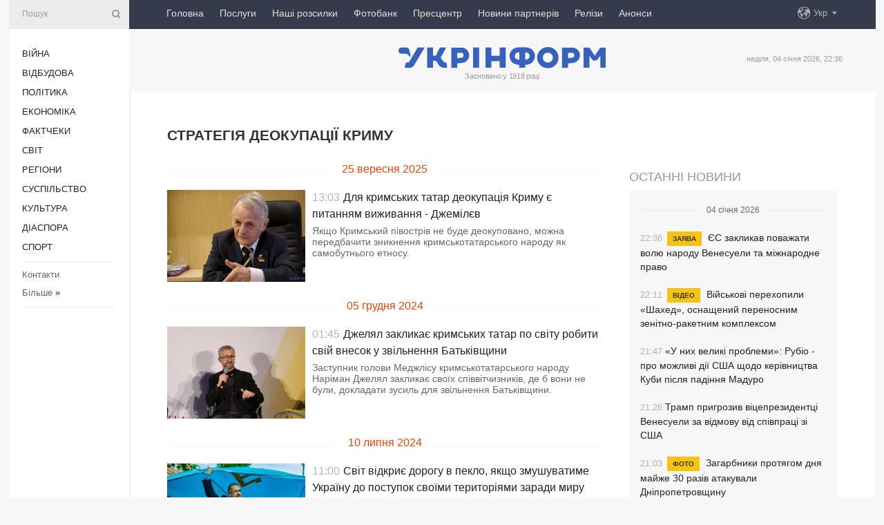

--- FILE ---
content_type: text/html; charset=UTF-8
request_url: https://www.ukrinform.ua/tag-strategia-deokupacii-krimu
body_size: 15245
content:
<!doctype html>
<html lang="uk">
<head>
    <title>Стратегія деокупації Криму</title>
    <meta name="viewport" content="width=device-width, initial-scale=1"/>
    <meta name="description" content=""/>
    <meta name="theme-color" content="#353b4b">
    <meta name="csrf-token" content="Sx7RxJkMY6Un6WBJAd3hg0Wgu9ZR8hZ85bx22hKe">

        
    <meta property="og:title" content="Стратегія деокупації Криму"/>
    <meta property="og:url" content="https://www.ukrinform.ua/tag-strategia-deokupacii-krimu"/>
    <meta property="og:type" content="article"/>
    <meta property="og:description" content=""/>
    <meta property="og:image" content="https://www.ukrinform.ua/img/img_none.jpg"/>
    <meta property="og:image:width" content="630"/>
    <meta property="og:image:height" content="360"/>
    <meta property="fb:pages" content=""/>
    <meta name="twitter:card" content="summary_large_image"/>
    <meta name="twitter:site" content="@ukrinform"/>
    <meta name="twitter:title" content="Стратегія деокупації Криму"/>
    <meta name="twitter:description" content="">
    <meta name="twitter:creator" content="@ukrinform"/>
    <meta name="twitter:image:src" content="https://www.ukrinform.ua/img/img_none.jpg"/>
    <meta name="twitter:domain" content="https://www.ukrinform.ua"/>
    <meta name="google-site-verification" content="FGbmYpgpRTh8QKBezl6X3OkUgKMHS8L_03VLM4ojn00"/>
    <meta name="yandex-verification" content="9e3226241b67dee1"/>

    <link type="text/css" rel="stylesheet" href="https://www.ukrinform.ua/css/index.css?v.0.4"/>

        
        <link rel="alternate" type="application/rss+xml" title="Укрінформ - актуальні новини України та світу RSS" href="https://www.ukrinform.ua/rss/tag-strategia-deokupacii-krimu"/>
            <link rel="shortcut icon" href="https://www.ukrinform.ua/img/favicon.ico"/>

    <link rel='dns-prefetch' href='//www.google.com'/>
    <link rel='dns-prefetch' href='//www.google-analytics.com'/>
    <link rel='dns-prefetch' href='//pagead2.googlesyndication.com'/>
    <link rel="apple-touch-icon" href="https://www.ukrinform.ua/img/touch-icon-iphone.png">
    <link rel="apple-touch-icon" sizes="76x76" href="https://www.ukrinform.ua/img/touch-icon-ipad.png">
    <link rel="apple-touch-icon" sizes="120x120" href="https://www.ukrinform.ua/img/touch-icon-iphone-retina.png">
    <link rel="apple-touch-icon" sizes="152x152" href="https://www.ukrinform.ua/img/touch-icon-ipad-retina.png">

        <link rel="alternate" href="https://www.ukrinform.ua" hreflang="uk" />
        <link rel="alternate" href="https://www.ukrinform.ru" hreflang="ru" />
        <link rel="alternate" href="https://www.ukrinform.net" hreflang="en" />
        <link rel="alternate" href="https://www.ukrinform.es" hreflang="es" />
        <link rel="alternate" href="https://www.ukrinform.de" hreflang="de" />
        <link rel="alternate" href="https://www.ukrinform.org" hreflang="ch" />
        <link rel="alternate" href="https://www.ukrinform.fr" hreflang="fr" />
        <link rel="alternate" href="https://www.ukrinform.jp" hreflang="ja" />
        <link rel="alternate" href="https://www.ukrinform.pl" hreflang="pl" />
    
                    <script type="application/ld+json">
{
    "@context": "https://schema.org",
    "@type": "WebPage",
    "mainEntityOfPage": {
        "@type": "WebPage",
        "@id": "https://www.ukrinform.ua/tag-strategia-deokupacii-krimu"
    },
    "headline": "Стратегія деокупації Криму",
    "datePublished": "2026-01-04T22:36:38+02:00",
    "dateModified": "2026-01-04T22:36:38+02:00",
    "description": "",
    "publisher": {
        "@type": "Organization",
        "name": "Ukrinform",
        "logo": {
            "@type": "ImageObject",
            "url": "https://www.ukrinform.ua/img/logo_ukr.svg",
            "width": 95,
            "height": 60
        }
    },
    "image": {
        "@type": "ImageObject",
        "url": "https://www.ukrinform.ua/img/img_none.jpg",
        "height": 630,
        "width": 360
    },
    "breadcrumb": {
        "@type": "BreadcrumbList",
        "itemListElement": [
            {
                "@type": "ListItem",
                "position": 1,
                "item": {
                    "@id": "/",
                    "name": "Укрінформ"
                }
            },
            {
                "@type": "ListItem",
                "position": 2,
                "item": {
                    "@id": "https://www.ukrinform.ua/tag-strategia-deokupacii-krimu",
                    "name": "Стратегія деокупації Криму"
                }
            }
        ]
    }
}
</script>
        
    <!-- Google tag (gtag.js) -->
    <script async src="https://www.googletagmanager.com/gtag/js?id=G-514KHEWV54"></script>
    <script>
        window.dataLayer = window.dataLayer || [];
        function gtag(){dataLayer.push(arguments);}
        gtag('js', new Date());
        gtag('config', 'G-514KHEWV54');
    </script>


    
    <style>
        body {
            font-family: Arial, 'Helvetica Neue', Helvetica, sans-serif;
            color: #222222;
        }
        a { text-decoration: none; color: #000; }
    </style>

            <div data-name="common_int">
<!-- ManyChat -->
<script src="//widget.manychat.com/130251917016795.js" async="async">
</script>
<!-- ManyChat --></div>
    </head>

<body class="innerPage">

<div id="wrapper">
    <div class="greyLine">
        <div></div>
    </div>

    <div id="leftMenu" class="siteMenu">

    <form action="/redirect" method="post" target="_blank">
        <div>
            <input type="hidden" name="type" value="search">
            <input type="hidden" name="_token" value="Sx7RxJkMY6Un6WBJAd3hg0Wgu9ZR8hZ85bx22hKe">
            <input type="text" name="params[query]" placeholder="Пошук" value="" />
            <a href="#"><i class="demo-icon icon-search"></i></a>
        </div>
    </form>

    <nav class="leftMenuBody">
        <ul class="leftMenu">
                            <li><a href="/rubric-ato">Війна</a></li>
                            <li><a href="/rubric-vidbudova">Відбудова</a></li>
                            <li><a href="/rubric-polytics">Політика</a></li>
                            <li><a href="/rubric-economy">Економіка</a></li>
                            <li><a href="/rubric-factcheck">Фактчеки</a></li>
                            <li><a href="/rubric-world">Світ</a></li>
                            <li><a href="/rubric-regions">Регіони</a></li>
                            <li><a href="/rubric-society">Суcпільcтво</a></li>
                            <li><a href="/rubric-culture">Культура</a></li>
                            <li><a href="/rubric-diaspora">Діаcпора</a></li>
                            <li><a href="/rubric-sports">Спорт</a></li>
                    </ul>

        <!-- Submenu begin -->
        <div class="submenu">
            <ul class="greyMenu">
                                <li><a href="/block-podcasts">Подкасти</a></li>
                                <li><a href="/block-publications">Публікації</a></li>
                                <li><a href="/block-interview">Інтерв&#039;ю</a></li>
                                <li><a href="/block-photo">Фото</a></li>
                                <li><a href="/block-video">Відео</a></li>
                                <li><a href="/block-blogs">Блоги</a></li>
                                <li><a href="/block-infographics">Інфографіка</a></li>
                                <li><a href="/block-longreads">Лонгріди</a></li>
                                <li><a href="/block-partner">Новини партнерів</a></li>
                                <li><a href="/block-conferences">Конференції</a></li>
                                <li><a href="/block-docs">Офіційні документи</a></li>
                                <li><a href="/block-releases">Релізи</a></li>
                            </ul>
        </div>
        <!-- Submenu end -->

        <ul class="greyMenu">
            <li><a href="/info/contacts.html">Контакти</a></li>
            <li><a class="moreLink" href="#">Більше</a> &raquo;</li>
        </ul>

        <div class="social-media">
                                            <a href="https://www.instagram.com/ukrinform/" target="_blank" title="Instagram Ukrinform"><i class="fa demo-icon faa-tada animated-hover faa-fast instagram"></i></a>
                                                            <a href="https://www.facebook.com/Ukrinform?fref=ts" target="_blank" title="Facebook Ukrinform"><i class="fa demo-icon faa-tada animated-hover faa-fast facebook"></i></a>
                                                            <a href="https://twitter.com/UKRINFORM" target="_blank" title="Ukrinform Twitter X"><i class="fa demo-icon faa-tada animated-hover faa-fast x-twitter"></i></a>
                                                            <a href="https://telegram.me/ukrinform_news" target="_blank" title="Telegram Ukrinform News"><i class="fa demo-icon faa-tada animated-hover faa-fast telegram"></i></a>
                                                            <a href="https://www.tiktok.com/@ukrinform.official" target="_blank" title="Tiktok Ukrinform"><i class="fa demo-icon faa-tada animated-hover faa-fast tiktok"></i></a>
                                    </div>

    </nav>

</div>

    <div id="container">
        <div id="header">
    <div class="topLine">
        <nav class="topLineBody">
            <a class="mobileButton" href="#"><span></span></a>

            <ul class="language">
                <li>
                    <div>
                        <a href="#">Укр</a>
                    </div>
                    <ul>                             
                            <li>
                                <a href="https://www.ukrinform.ua">Укр</a>
                            </li>
                                                                                                                                     
                            <li>
                                <a href="https://www.ukrinform.net">Eng</a>
                            </li>
                                                                                 
                            <li>
                                <a href="https://www.ukrinform.es">Esp</a>
                            </li>
                                                                                 
                            <li>
                                <a href="https://www.ukrinform.de">Deu</a>
                            </li>
                                                                                                                                     
                            <li>
                                <a href="https://www.ukrinform.fr">Fra</a>
                            </li>
                                                                                 
                            <li>
                                <a href="https://www.ukrinform.jp">日本語</a>
                            </li>
                                                                                 
                            <li>
                                <a href="https://www.ukrinform.pl">Pol</a>
                            </li>
                                                                        </ul>
                </li>
            </ul>

            <ul class="mainMenu">
                                    <li >
                                                <a href="https://www.ukrinform.ua"  data-id="">Головна</a>
                    </li>
                                    <li >
                                                <a href="https://www.ukrinform.ua/info/subscribe.html"  target="_blank"
                            data-id="peredplata">Послуги</a>
                    </li>
                                    <li >
                                                <a href="https://www.ukrinform.ua/info/newsletters.html"  data-id="newsletters">Наші розсилки</a>
                    </li>
                                    <li >
                                                <a href="https://photonew.ukrinform.com"  target="_blank"
                            data-id="fotobank">Фотобанк</a>
                    </li>
                                    <li >
                                                <a href="/block-conferences"  target="_blank"
                            data-id="prescentr">Пресцентр</a>
                    </li>
                                    <li >
                                                <a href="https://www.ukrinform.ua/block-partner"  data-id="partner">Новини партнерів</a>
                    </li>
                                    <li >
                                                <a href="https://www.ukrinform.ua/block-releases"  data-id="releases">Релізи</a>
                    </li>
                                    <li >
                                                <a href="https://eventsnew.ukrinform.com/"  target="_blank"
                            data-id="events">Анонси</a>
                    </li>
                            </ul>
        </nav>

        <nav id="mobileMenu" class="siteMenu">

            <form action="//www.ukrinform.ua/redirect" method="post">
                <!-- js loads content here -->
            </form>

            <div class="leftMenuBody">

                <ul class="leftMenu">
                    <!-- js loads content here -->
                </ul>

                <ul class="greyMenu">
                    <!-- js loads content here -->
                </ul>

                <div class="social">
                    <!-- js loads content here -->
                </div>
            </div>
        </nav>
    </div>

    <div class="logo">

        <a href="/" rel="nofollow">
            <img style="width:300px;" src="/img/logo_ukr.svg" alt=""/>
        </a>

        <span class="slogan">Засновано у 1918 році</span>
        <p>неділя, 04 січня 2026, 22:36</p>

        <div class="mainTopMobileBanner mobileBanner" style="display:none;">
            <div data-name="main_top_mobile">
</div>
        </div>
    </div>
</div>

        

        <div id="content">
            <div class="innerBlock">
                    
                                            <h1>Стратегія деокупації Криму</h1>


<div class="right">
    <div data-name="int_300x250">
<!-- <a href="https://www.ukrinform.ua/info/conferences.html"><img alt="Замовити пресконференцію в Укрінформі" title="Замовити пресконференцію в Укрінформі" height="250" src="https://static.ukrinform.com/photos/2024_01/1706612573-613.jpg?0.3893279971958461" title="" width="300" /></a>
<br> -->

<!-- Revive Adserver Asynchronous JS Tag - Generated with Revive Adserver v6.0.4 -->
<ins data-revive-zoneid="5" data-revive-id="830ebfa7a234590f1bd29c38321571d3"></ins>
<script async src="//adv.ukrinform.com/ukrinform/www/delivery/asyncjs.php"></script></div>

            <aside class="others">
    <h2><a href="block-lastnews">Останні новини</a></h2>

    <div>
        <div class="othersBody">
                                                                                                    <div class="othersDay">
                        <div></div>
                        <p>04 січня 2026</p>
                    </div>
                
                <div  >

                    <a href="/rubric-world/4076697-es-zaklikav-povazati-volu-narodu-venesueli-ta-miznarodne-pravo.html"
                       title="04.Jan.2026 ЄС закликав поважати волю народу Венесуели та міжнародне право">
                        <span class="otherTime">22:36</span>
                                                    <span class="othersPrefix"> Заява</span>
                                                ЄС закликав поважати волю народу Венесуели та міжнародне право
                    </a>
                </div>
                                                            
                <div  >

                    <a href="/rubric-ato/4076695-vijskovi-perehopili-sahed-osnasenij-perenosnim-zenitnoraketnim-kompleksom.html"
                       title="04.Jan.2026 Військові перехопили «Шахед», оснащений переносним зенітно-ракетним комплексом">
                        <span class="otherTime">22:11</span>
                                                    <span class="othersPrefix"> Відео</span>
                                                Військові перехопили «Шахед», оснащений переносним зенітно-ракетним комплексом
                    </a>
                </div>
                                                            
                <div  >

                    <a href="/rubric-world/4076694-u-nih-veliki-problemi-rubio-pro-mozlivi-dii-ssa-sodo-kerivnictva-kubi-pisla-padinna-maduro.html"
                       title="04.Jan.2026 «У них великі проблеми»: Рубіо - про можливі дії США щодо керівництва Куби після падіння Мадуро">
                        <span class="otherTime">21:47</span>
                                                «У них великі проблеми»: Рубіо - про можливі дії США щодо керівництва Куби після падіння Мадуро
                    </a>
                </div>
                                                            
                <div  >

                    <a href="/rubric-world/4076691-tramp-prigroziv-viceprezidentci-venesueli-za-vidmovu-vid-spivpraci-zi-ssa.html"
                       title="04.Jan.2026 Трамп пригрозив віцепрезидентці Венесуели за відмову від співпраці зі США">
                        <span class="otherTime">21:26</span>
                                                Трамп пригрозив віцепрезидентці Венесуели за відмову від співпраці зі США
                    </a>
                </div>
                                                            
                <div  >

                    <a href="/rubric-regions/4076688-zagarbniki-protagom-dna-majze-30-raziv-atakuvali-dnipropetrovsinu.html"
                       title="04.Jan.2026 Загарбники протягом дня майже 30 разів атакували Дніпропетровщину">
                        <span class="otherTime">21:03</span>
                                                    <span class="othersPrefix"> Фото</span>
                                                Загарбники протягом дня майже 30 разів атакували Дніпропетровщину
                    </a>
                </div>
                                                            
                <div  >

                    <a href="/rubric-polytics/4076686-na-ponedilok-gotuetsa-zasidanna-uradu-zelenskij.html"
                       title="04.Jan.2026 На понеділок готується засідання уряду - Зеленський">
                        <span class="otherTime">20:50</span>
                                                На понеділок готується засідання уряду - Зеленський
                    </a>
                </div>
                                                            
                <div  >

                    <a href="/rubric-world/4076685-dania-vidreaguvala-na-kartu-grenlandii-u-kolorah-amerikanskogo-prapora.html"
                       title="04.Jan.2026 Данія відреагувала на карту Гренландії у кольорах американського прапора">
                        <span class="otherTime">20:45</span>
                                                Данія відреагувала на карту Гренландії у кольорах американського прапора
                    </a>
                </div>
                                                            
                <div  >

                    <a href="/rubric-polytics/4076682-zelenskij-anonsuvav-novi-zustrici-v-evropi-aki-maut-stati-se-odnim-vneskom-u-zahist-ukraini.html"
                       title="04.Jan.2026 Зеленський анонсував нові зустрічі в Європі, які мають стати ще одним внеском у захист України">
                        <span class="otherTime">20:23</span>
                                                    <span class="othersPrefix"> Відео</span>
                                                Зеленський анонсував нові зустрічі в Європі, які мають стати ще одним внеском у захист України
                    </a>
                </div>
                                                            
                <div  >

                    <a href="/rubric-world/4076680-u-moskvi-cerez-ataku-droniv-znovu-zakrivali-aeroporti-zatrimani-blizko-200-rejsiv.html"
                       title="04.Jan.2026 У Москві через атаку дронів знову закривали аеропорти, затримані близько 200 рейсів">
                        <span class="otherTime">20:09</span>
                                                У Москві через атаку дронів знову закривали аеропорти, затримані близько 200 рейсів
                    </a>
                </div>
                                                            
                <div  >

                    <a href="/rubric-regions/4076625-u-ponedilok-v-ukraini-vid-14-morozu-do-9-tepla-podekudi-snig-iz-dosem.html"
                       title="04.Jan.2026 У понеділок в Україні від 14° морозу до 9° тепла, подекуди - сніг із дощем">
                        <span class="otherTime">19:40</span>
                                                    <span class="othersPrefix"> Погода</span>
                                                У понеділок в Україні від 14° морозу до 9° тепла, подекуди - сніг із дощем
                    </a>
                </div>
                                                            
                <div  class="othersBold"
                      >

                    <a href="/rubric-regions/4076672-u-harkovi-do-sesti-zrosla-kilkist-zertv-rosijskogo-udaru-2-sicna.html"
                       title="04.Jan.2026 У Харкові до шести зросла кількість жертв російського удару 2 січня  ">
                        <span class="otherTime">19:09</span>
                                                У Харкові до шести зросла кількість жертв російського удару 2 січня  
                    </a>
                </div>
                                                            
                <div  >

                    <a href="/rubric-economy/4076671-grafiki-vidklucen-svitla-zavtra-diatimut-u-bilsosti-regioniv-ukrenergo.html"
                       title="04.Jan.2026 Графіки відключень світла в понеділок діятимуть у більшості регіонів - Укренерго">
                        <span class="otherTime">19:04</span>
                                                Графіки відключень світла в понеділок діятимуть у більшості регіонів - Укренерго
                    </a>
                </div>
                                                            
                <div  >

                    <a href="/rubric-world/4076670-kilkist-zapitiv-na-otrimanna-pritulku-v-nimeccini-skorotilasa-vdvici.html"
                       title="04.Jan.2026 Кількість запитів на отримання притулку в Німеччині скоротилася вдвічі">
                        <span class="otherTime">18:59</span>
                                                Кількість запитів на отримання притулку в Німеччині скоротилася вдвічі
                    </a>
                </div>
                                                            
                <div  >

                    <a href="/rubric-world/4076668-u-vidni-navproti-sinagogi-viavili-granatu.html"
                       title="04.Jan.2026 У Відні навпроти синагоги виявили гранату">
                        <span class="otherTime">18:36</span>
                                                У Відні навпроти синагоги виявили гранату
                    </a>
                </div>
                                                            
                <div  >

                    <a href="/rubric-world/4076665-posla-zvarica-mozut-viklikati-v-mzs-cehii-cerez-reakciu-na-skandalnu-promovu-spikera-okamuri.html"
                       title="04.Jan.2026 Посла Зварича можуть викликати в МЗС Чехії через реакцію на скандальну промову спікера Окамури">
                        <span class="otherTime">18:19</span>
                                                Посла Зварича можуть викликати в МЗС Чехії через реакцію на скандальну промову спікера Окамури
                    </a>
                </div>
                            
        </div>

        <div class="more">
            <a href="block-lastnews">Всі новини</a>
            <div></div>
        </div>

    </div>
</aside>
    

    <div class="socialBlockSlide" id="socialBlockSlideId_0">
        <div data-name="int_scroll"><iframe src="//banner.ukrinform.com/ua/int_scroll" style="width:300px; height:600px;" scrolling="no" marginwidth="0" marginheight="0" vspace="0" hspace="0"></iframe></div>
    </div>
</div>

<div class="otherNews">
    <div class="infinite-scroll">

        
            <section class="restList">
                                      
                                            <div class="restDay">
                            <div></div>
                            <p>25 вересня 2025</p>
                        </div>
                    
                    <article data-id="4040338"  >
                        <figure>
                            <a href="/rubric-polytics/4040338-dla-krimskih-tatar-deokupacia-krimu-e-pitanna-vizivanna-dzemilev.html">
                                <img src="https://static.ukrinform.com/photos/2023_05/thumb_files/360_240_1684249816-865.jpg" alt=""
                                     title="Для кримських татар деокупація Криму є питанням виживання - Джемілєв"/>
                            </a>
                            <br>
                        </figure>

                        <section>
                            <time datetime="2025-09-25T13:03:00+03:00">13:03</time>
                            <h2><a href="/rubric-polytics/4040338-dla-krimskih-tatar-deokupacia-krimu-e-pitanna-vizivanna-dzemilev.html">Для кримських татар деокупація Криму є питанням виживання - Джемілєв</a></h2>
                            <p>Якщо Кримський півострів не буде деокуповано, можна передбачити зникнення кримськотатарського народу як самобутнього етносу.</p>
                        </section>
                    </article>

                                                        
                                            <div class="restDay">
                            <div></div>
                            <p>05 грудня 2024</p>
                        </div>
                    
                    <article data-id="3934533"  >
                        <figure>
                            <a href="/rubric-tymchasovo-okupovani/3934533-dzelal-zaklikae-krimskih-tatar-po-svitu-robiti-svij-vnesok-u-zvilnenna-batkivsini.html">
                                <img src="https://static.ukrinform.com/photos/2024_12/thumb_files/360_240_1733355891-779.jpg" alt=""
                                     title="Джелял закликає кримських татар по світу робити свій внесок у звільнення Батьківщини"/>
                            </a>
                            <br>
                        </figure>

                        <section>
                            <time datetime="2024-12-05T01:45:00+02:00">01:45</time>
                            <h2><a href="/rubric-tymchasovo-okupovani/3934533-dzelal-zaklikae-krimskih-tatar-po-svitu-robiti-svij-vnesok-u-zvilnenna-batkivsini.html">Джелял закликає кримських татар по світу робити свій внесок у звільнення Батьківщини</a></h2>
                            <p>Заступник голови Меджлісу кримськотатарського народу Наріман Джелял закликає своїх співвітчизників, де б вони не були, докладати зусиль для звільнення Батьківщини.</p>
                        </section>
                    </article>

                                                        
                                            <div class="restDay">
                            <div></div>
                            <p>10 липня 2024</p>
                        </div>
                    
                    <article data-id="3883922"  >
                        <figure>
                            <a href="/rubric-society/3883922-svit-vidkrie-dorogu-v-peklo-akso-zmusuvatime-ukrainu-do-postupok-svoimi-teritoriami-zaradi-miru.html">
                                <img src="https://static.ukrinform.com/photos/2024_07/thumb_files/360_240_1720614945-244.jpg" alt=""
                                     title="Світ відкриє дорогу в пекло, якщо змушуватиме Україну до поступок своїми територіями заради миру"/>
                            </a>
                            <br>
                        </figure>

                        <section>
                            <time datetime="2024-07-10T11:00:00+03:00">11:00</time>
                            <h2><a href="/rubric-society/3883922-svit-vidkrie-dorogu-v-peklo-akso-zmusuvatime-ukrainu-do-postupok-svoimi-teritoriami-zaradi-miru.html">Світ відкриє дорогу в пекло, якщо змушуватиме Україну до поступок своїми територіями заради миру</a></h2>
                            <p>ZMINA цитує виступ голови Меджлісу Рефата Чубарова під час Форуму Експертної мережі Кримської платформи</p>
                        </section>
                    </article>

                                                        
                                            <div class="restDay">
                            <div></div>
                            <p>25 червня 2024</p>
                        </div>
                    
                    <article data-id="3878627"  >
                        <figure>
                            <a href="/rubric-tymchasovo-okupovani/3878627-u-kievi-eksperti-obgovorili-strategiu-kognitivnoi-deokupacii-krimu.html">
                                <img src="https://static.ukrinform.com/photos/2024_06/thumb_files/360_240_1719314164-827.jpg" alt=""
                                     title="У Києві експерти обговорили Стратегію когнітивної деокупації Криму"/>
                            </a>
                            <br>
                        </figure>

                        <section>
                            <time datetime="2024-06-25T14:22:31+03:00">14:22</time>
                            <h2><a href="/rubric-tymchasovo-okupovani/3878627-u-kievi-eksperti-obgovorili-strategiu-kognitivnoi-deokupacii-krimu.html">У Києві експерти обговорили Стратегію когнітивної деокупації Криму</a></h2>
                            <p>В Україні півтора роки тому почали порушувати тему когнітивної деокупації Криму і сьогодні вже її обговорюють публічно на всіх рівнях.</p>
                        </section>
                    </article>

                                                        
                                            <div class="restDay">
                            <div></div>
                            <p>29 березня 2024</p>
                        </div>
                    
                    <article data-id="3846189"  >
                        <figure>
                            <a href="/rubric-tymchasovo-okupovani/3846189-taseva-anonsuvala-strategiu-rozminuvanna-rozumu-ziteliv-krimu.html">
                                <img src="https://static.ukrinform.com/photos/2024_03/thumb_files/360_240_1711711921-679.jpg" alt=""
                                     title="Ташева анонсувала стратегію «розмінування розуму» жителів Криму"/>
                            </a>
                            <br>
                        </figure>

                        <section>
                            <time datetime="2024-03-29T13:40:00+02:00">13:40</time>
                            <h2><a href="/rubric-tymchasovo-okupovani/3846189-taseva-anonsuvala-strategiu-rozminuvanna-rozumu-ziteliv-krimu.html">Ташева анонсувала стратегію «розмінування розуму» жителів Криму</a></h2>
                            <p>Стратегію когнітивної деокупації Криму можна буде опрацювати на прикладі півострова, а далі масштабувати на інші тимчасово окуповані території, оскільки багато елементів є універсальними.</p>
                        </section>
                    </article>

                                                        
                                            <div class="restDay">
                            <div></div>
                            <p>01 березня 2024</p>
                        </div>
                    
                    <article data-id="3834489"  >
                        <figure>
                            <a href="/rubric-crimea/3834489-urad-shvaliv-zakonoproekt-pro-stvorenna-vijskovih-administracij-u-deokupovanomu-krimu.html">
                                <img src="https://static.ukrinform.com/photos/2018_04/thumb_files/360_240_1523542819-5365.jpg" alt=""
                                     title="Уряд схвалив законопроєкт про створення військових адміністрацій у деокупованому Криму"/>
                            </a>
                            <br>
                        </figure>

                        <section>
                            <time datetime="2024-03-01T17:00:59+02:00">17:00</time>
                            <h2><a href="/rubric-crimea/3834489-urad-shvaliv-zakonoproekt-pro-stvorenna-vijskovih-administracij-u-deokupovanomu-krimu.html">Уряд схвалив законопроєкт про створення військових адміністрацій у деокупованому Криму</a></h2>
                            <p>Кабінет Міністрів на черговому засіданні схвалив законопроєкт &laquo;Про внесення змін до Закону України &laquo;Про правовий режим воєнного стану&raquo; щодо особливостей відновлення публічної влади в Автономній Республіці Крим та місті Севастополі&raquo;.</p>
                        </section>
                    </article>

                                                        
                                            <div class="restDay">
                            <div></div>
                            <p>12 грудня 2023</p>
                        </div>
                    
                    <article data-id="3799102"  >
                        <figure>
                            <a href="/rubric-tymchasovo-okupovani/3799102-oleg-savcenko-vijskovosluzbovec-korinnij-sevastopolec.html">
                                <img src="https://static.ukrinform.com/photos/2023_12/thumb_files/360_240_1702387926-744.jpg" alt=""
                                     title="Олег Савченко, військовослужбовець, корінний севастополець"/>
                            </a>
                            <br>
                        </figure>

                        <section>
                            <time datetime="2023-12-12T16:45:00+02:00">16:45</time>
                            <h2><a href="/rubric-tymchasovo-okupovani/3799102-oleg-savcenko-vijskovosluzbovec-korinnij-sevastopolec.html">Олег Савченко, військовослужбовець, корінний севастополець</a></h2>
                            <p>Саме ми, українці, зможемо максимально розкрити унікальну палітру народів Криму</p>
                        </section>
                    </article>

                                                        
                                            <div class="restDay">
                            <div></div>
                            <p>22 листопада 2023</p>
                        </div>
                    
                    <article data-id="3790378"  >
                        <figure>
                            <a href="/rubric-crimea/3790378-ponad-60-ukrainciv-vvazaut-so-krim-pisla-deokupacii-povinen-mati-avtonomiu.html">
                                <img src="https://static.ukrinform.com/photos/2022_06/thumb_files/360_240_1655972813-568.jpg" alt=""
                                     title="Понад 60% українців вважають, що Крим після деокупації повинен мати автономію"/>
                            </a>
                            <br>
                        </figure>

                        <section>
                            <time datetime="2023-11-22T19:11:57+02:00">19:11</time>
                            <h2><a href="/rubric-crimea/3790378-ponad-60-ukrainciv-vvazaut-so-krim-pisla-deokupacii-povinen-mati-avtonomiu.html">Понад 60% українців вважають, що Крим після деокупації повинен мати автономію</a></h2>
                            <p>Більшість громадян України вважають, що Крим після деокупації повинен мати автономію: кримськотатарську (17% опитаних) або як це було до 2014 року (47%).</p>
                        </section>
                    </article>

                                                        
                                            <div class="restDay">
                            <div></div>
                            <p>27 серпня 2023</p>
                        </div>
                    
                    <article data-id="3753800"  >
                        <figure>
                            <a href="/rubric-crimea/3753800-ukraina-matime-sans-dotisnuti-demilitarizaciu-rf-u-krimu-politicno-zelenskij.html">
                                <img src="https://static.ukrinform.com/photos/2023_08/thumb_files/360_240_1693162737-359.jpg" alt=""
                                     title="Україна матиме шанс дотиснути демілітаризацію РФ у Криму політично — Зеленський"/>
                            </a>
                            <br>
                        </figure>

                        <section>
                            <time datetime="2023-08-27T22:37:00+03:00">22:37</time>
                            <h2><a href="/rubric-crimea/3753800-ukraina-matime-sans-dotisnuti-demilitarizaciu-rf-u-krimu-politicno-zelenskij.html">Україна матиме шанс дотиснути демілітаризацію РФ у Криму політично — Зеленський</a></h2>
                            <p>Президент Володимир Зеленський вважає, що Україна матиме шанс дотиснути демілітаризацію Росії у Криму політично.</p>
                        </section>
                    </article>

                                                        
                                            <div class="restDay">
                            <div></div>
                            <p>23 серпня 2023</p>
                        </div>
                    
                    <article data-id="3752297"  >
                        <figure>
                            <a href="/rubric-crimea/3752297-taseva-nam-potribni-vsi-hto-rozumie-krim-i-gotovij-pracuvati-dla-jogo-reintegracii.html">
                                <img src="https://static.ukrinform.com/photos/2023_06/thumb_files/360_240_1687457458-948.jpg" alt=""
                                     title="Ташева: Нам потрібні всі, хто розуміє Крим і готовий працювати для його реінтеграції"/>
                            </a>
                            <br>
                        </figure>

                        <section>
                            <time datetime="2023-08-23T21:35:32+03:00">21:35</time>
                            <h2><a href="/rubric-crimea/3752297-taseva-nam-potribni-vsi-hto-rozumie-krim-i-gotovij-pracuvati-dla-jogo-reintegracii.html">Ташева: Нам потрібні всі, хто розуміє Крим і готовий працювати для його реінтеграції</a></h2>
                            <p>Для формування &laquo;команди Криму&raquo; потрібні люди, які люблять та розуміють півострів і готові працювати для його реінтеграції.</p>
                        </section>
                    </article>

                                                        
                                            <div class="restDay">
                            <div></div>
                            <p>21 серпня 2023</p>
                        </div>
                    
                    <article data-id="3751138"  >
                        <figure>
                            <a href="/rubric-crimea/3751138-u-parlamenti-zareestruvali-dokument-pro-vidnovlenna-krimu-pisla-deokupacii.html">
                                <img src="https://static.ukrinform.com/photos/2023_07/thumb_files/360_240_1690024727-474.jpg" alt=""
                                     title="У Раді зареєстрували документ про відновлення Криму після деокупації"/>
                            </a>
                            <br>
                        </figure>

                        <section>
                            <time datetime="2023-08-21T15:33:00+03:00">15:33</time>
                            <h2><a href="/rubric-crimea/3751138-u-parlamenti-zareestruvali-dokument-pro-vidnovlenna-krimu-pisla-deokupacii.html">У Раді зареєстрували документ про відновлення Криму після деокупації</a></h2>
                            <p>У Верховній Раді зареєстровано проєкт заяви про пріоритетні напрями державної політики у сфері деокупації, реінтеграції та відновлення АР Крим та м.Севастополя.</p>
                        </section>
                    </article>

                                                        
                    
                    <article data-id="3750867"  >
                        <figure>
                            <a href="/rubric-crimea/3750867-rada-z-pitan-kognitivnoi-deokupacii-krimu-provela-druge-zasidanna.html">
                                <img src="https://static.ukrinform.com/photos/2022_05/thumb_files/360_240_1652075100-633.jpg" alt=""
                                     title="Рада з питань когнітивної деокупації Криму провела друге засідання"/>
                            </a>
                            <br>
                        </figure>

                        <section>
                            <time datetime="2023-08-21T00:56:00+03:00">00:56</time>
                            <h2><a href="/rubric-crimea/3750867-rada-z-pitan-kognitivnoi-deokupacii-krimu-provela-druge-zasidanna.html">Рада з питань когнітивної деокупації Криму провела друге засідання</a></h2>
                            <p>Учасники другого засідання Ради з питань когнітивної деокупації Криму обговорили зміни та доповнення до Стратегії когнітивної деокупації Криму, а також комунікаційні меседжі щодо висвітлення тематики деокупації та реінтеграції території АР Крим та міста Севастополя.</p>
                        </section>
                    </article>

                                                        
                                            <div class="restDay">
                            <div></div>
                            <p>03 серпня 2023</p>
                        </div>
                    
                    <article data-id="3744119"  >
                        <figure>
                            <a href="/rubric-crimea/3744119-ukraina-gotuetsa-do-samitu-krimskoi-platformi-na-rivni-lideriv-ta-parlamentu-zelenskij.html">
                                <img src="https://static.ukrinform.com/photos/2021_08/thumb_files/360_240_1629716085-164.jpeg" alt=""
                                     title="Україна готується до саміту Кримської платформи на рівні лідерів та парламенту - Зеленський"/>
                            </a>
                            <br>
                        </figure>

                        <section>
                            <time datetime="2023-08-03T22:52:00+03:00">22:52</time>
                            <h2><a href="/rubric-crimea/3744119-ukraina-gotuetsa-do-samitu-krimskoi-platformi-na-rivni-lideriv-ta-parlamentu-zelenskij.html">Україна готується до саміту Кримської платформи на рівні лідерів та парламенту - Зеленський</a></h2>
                            <p>Українська влада працює над деталями щодо організації Кримської платформи на рівні лідерів у серпні й на парламентському рівні - восени.</p>
                        </section>
                    </article>

                                                        
                                            <div class="restDay">
                            <div></div>
                            <p>26 липня 2023</p>
                        </div>
                    
                    <article data-id="3740793"  >
                        <figure>
                            <a href="/rubric-crimea/3740793-zelenskij-proviv-robocu-naradu-sodo-deokupacii-ta-reintegracii-krimu.html">
                                <img src="https://static.ukrinform.com/photos/2023_07/thumb_files/360_240_1689432256-2445.jpeg" alt=""
                                     title="Зеленський провів робочу нараду щодо деокупації та реінтеграції Криму"/>
                            </a>
                            <br>
                        </figure>

                        <section>
                            <time datetime="2023-07-26T19:31:33+03:00">19:31</time>
                            <h2><a href="/rubric-crimea/3740793-zelenskij-proviv-robocu-naradu-sodo-deokupacii-ta-reintegracii-krimu.html">Зеленський провів робочу нараду щодо деокупації та реінтеграції Криму</a></h2>
                            <p>У середу, 26 липня, під головуванням Президента Володимира Зеленського відбулася робоча нарада з питань деокупації та реінтеграції Криму.</p>
                        </section>
                    </article>

                                                        
                                            <div class="restDay">
                            <div></div>
                            <p>24 червня 2023</p>
                        </div>
                    
                    <article data-id="3726820"  >
                        <figure>
                            <a href="/rubric-polytics/3726820-irina-veresuk-vicepremerministr-ministerka-z-pitan-reintegracii-timcasovo-okupovanih-teritorij-ukraini.html">
                                <img src="https://static.ukrinform.com/photos/2022_01/thumb_files/360_240_1643289370-794.jpg" alt=""
                                     title="Ірина Верещук, віцепрем'єр-міністр - міністерка з питань реінтеграції тимчасово окупованих територій України"/>
                            </a>
                            <br>
                        </figure>

                        <section>
                            <time datetime="2023-06-24T09:00:00+03:00">09:00</time>
                            <h2><a href="/rubric-polytics/3726820-irina-veresuk-vicepremerministr-ministerka-z-pitan-reintegracii-timcasovo-okupovanih-teritorij-ukraini.html">Ірина Верещук, віцепрем'єр-міністр - міністерка з питань реінтеграції тимчасово окупованих територій України</a></h2>
                            <p>Реінтеграція Криму відбуватиметься складніше, ніж інших тимчасово окупованих територій, і потребуватиме окремого підходу</p>
                        </section>
                    </article>

                                                        
                                            <div class="restDay">
                            <div></div>
                            <p>20 червня 2023</p>
                        </div>
                    
                    <article data-id="3725347"  >
                        <figure>
                            <a href="/rubric-crimea/3725347-predstavnictvo-prezidenta-nazvalo-10-bazovih-krokiv-pisla-zvilnenna-krimu.html">
                                <img src="https://static.ukrinform.com/photos/2021_03/thumb_files/360_240_1615487600-574.jpg" alt=""
                                     title="Представництво Президента назвало 10 базових кроків після звільнення Криму"/>
                            </a>
                            <br>
                        </figure>

                        <section>
                            <time datetime="2023-06-20T15:33:37+03:00">15:33</time>
                            <h2><a href="/rubric-crimea/3725347-predstavnictvo-prezidenta-nazvalo-10-bazovih-krokiv-pisla-zvilnenna-krimu.html">Представництво Президента назвало 10 базових кроків після звільнення Криму</a></h2>
                            <p>Представництво Президента в Криму назвало 10 базових кроків після звільнення півострова.</p>
                        </section>
                    </article>

                                                        
                                            <div class="restDay">
                            <div></div>
                            <p>16 червня 2023</p>
                        </div>
                    
                    <article data-id="3723914"  >
                        <figure>
                            <a href="/rubric-crimea/3723914-ak-planuut-pracuvati-zi-svidomistu-krimcan-pisla-deokupacii-taseva-rozpovila-pro-strategiu.html">
                                <img src="https://static.ukrinform.com/photos/2023_06/thumb_files/360_240_1686929207-438.jpg" alt=""
                                     title="Як планують працювати зі свідомістю кримчан після деокупації: Ташева розповіла про стратегію"/>
                            </a>
                            <br>
                        </figure>

                        <section>
                            <time datetime="2023-06-16T18:27:41+03:00">18:27</time>
                            <h2><a href="/rubric-crimea/3723914-ak-planuut-pracuvati-zi-svidomistu-krimcan-pisla-deokupacii-taseva-rozpovila-pro-strategiu.html">Як планують працювати зі свідомістю кримчан після деокупації: Ташева розповіла про стратегію</a></h2>
                            <p>Представництво Президента в АРК презентувало візійний документ &laquo;Стратегія когнітивної деокупації Криму&raquo;, розроблений на основі 22 анонімних інтерв&#39;ю.</p>
                        </section>
                    </article>

                                                        
                                            <div class="restDay">
                            <div></div>
                            <p>17 травня 2023</p>
                        </div>
                    
                    <article data-id="3710084"  >
                        <figure>
                            <a href="/rubric-tymchasovo-okupovani/3710084-mustafa-dzemilev-lider-krimskotatarskogo-narodu-narodnij-deputat-ukraini.html">
                                <img src="https://static.ukrinform.com/photos/2023_05/thumb_files/360_240_1684249815-404.jpg" alt=""
                                     title="Мустафа Джемілєв, лідер кримськотатарського народу, народний депутат України"/>
                            </a>
                            <br>
                        </figure>

                        <section>
                            <time datetime="2023-05-17T08:00:00+03:00">08:00</time>
                            <h2><a href="/rubric-tymchasovo-okupovani/3710084-mustafa-dzemilev-lider-krimskotatarskogo-narodu-narodnij-deputat-ukraini.html">Мустафа Джемілєв, лідер кримськотатарського народу, народний депутат України</a></h2>
                            <p>Ми прагнули б до Криму, навіть якби там була пустеля</p>
                        </section>
                    </article>

                                                        
                                            <div class="restDay">
                            <div></div>
                            <p>09 травня 2023</p>
                        </div>
                    
                    <article data-id="3706713"  >
                        <figure>
                            <a href="/rubric-crimea/3706713-deokupacia-krimu-ta-evrointegracia-ukraini-stanut-sogodennam-predstavnictvo-prezidenta-v-ark.html">
                                <img src="https://static.ukrinform.com/photos/2022_06/thumb_files/360_240_1655972813-568.jpg" alt=""
                                     title="Деокупація Криму та євроінтеграція України стануть сьогоденням – Представництво Президента в АРК"/>
                            </a>
                            <br>
                        </figure>

                        <section>
                            <time datetime="2023-05-09T12:32:30+03:00">12:32</time>
                            <h2><a href="/rubric-crimea/3706713-deokupacia-krimu-ta-evrointegracia-ukraini-stanut-sogodennam-predstavnictvo-prezidenta-v-ark.html">Деокупація Криму та євроінтеграція України стануть сьогоденням – Представництво Президента в АРК</a></h2>
                            <p>Деокупація Криму та євроінтеграція України стануть нашим сьогоденням, а не мріями, переконані у Представництві Президента України в АР Крим.</p>
                        </section>
                    </article>

                                                        
                                            <div class="restDay">
                            <div></div>
                            <p>25 квітня 2023</p>
                        </div>
                    
                    <article data-id="3700707"  >
                        <figure>
                            <a href="/rubric-crimea/3700707-u-procesah-reintegracii-krimu-mae-brati-aktivnu-ucast-molod-kornienko.html">
                                <img src="https://static.ukrinform.com/photos/2023_04/thumb_files/360_240_1682449785-512.jpg" alt=""
                                     title="У процесах реінтеграції Криму має брати активну участь молодь – Корнієнко"/>
                            </a>
                            <br>
                        </figure>

                        <section>
                            <time datetime="2023-04-25T22:11:43+03:00">22:11</time>
                            <h2><a href="/rubric-crimea/3700707-u-procesah-reintegracii-krimu-mae-brati-aktivnu-ucast-molod-kornienko.html">У процесах реінтеграції Криму має брати активну участь молодь – Корнієнко</a></h2>
                            <p>У процесах, пов&#39;язаних із реінтеграцією Криму, має брати активну участь молодь.</p>
                        </section>
                    </article>

                                                        
                    
                    <article data-id="3700670"  >
                        <figure>
                            <a href="/rubric-crimea/3700670-u-minreintegracii-nazvali-pat-persih-krokiv-ukraini-v-krimu-pisla-deokupacii.html">
                                <img src="https://static.ukrinform.com/photos/2023_04/thumb_files/360_240_1682443177-907.jpg" alt=""
                                     title="У Мінреінтеграції назвали п'ять перших кроків України в Криму після деокупації"/>
                            </a>
                            <br>
                        </figure>

                        <section>
                            <time datetime="2023-04-25T20:22:20+03:00">20:22</time>
                            <h2><a href="/rubric-crimea/3700670-u-minreintegracii-nazvali-pat-persih-krokiv-ukraini-v-krimu-pisla-deokupacii.html">У Мінреінтеграції назвали п'ять перших кроків України в Криму після деокупації</a></h2>
                            <p>Забезпечення безпеки, демілітаризація російських військових баз, притягнення до відповідальності держзрадників, відновлення органів державної влади, забезпечення інформаційної безпеки &ndash; такими будуть перші кроки України в Криму після його деокупації.</p>
                        </section>
                    </article>

                                                        
                    
                    <article data-id="3700613"  >
                        <figure>
                            <a href="/rubric-crimea/3700613-pisla-deokupacii-krimu-na-pivostrovi-mae-buti-stvorena-vijskova-administracia-taseva.html">
                                <img src="https://static.ukrinform.com/photos/2023_04/thumb_files/360_240_1682436345-495.jpg" alt=""
                                     title="Після деокупації у Криму має бути створена військова адміністрація - Ташева"/>
                            </a>
                            <br>
                        </figure>

                        <section>
                            <time datetime="2023-04-25T18:26:00+03:00">18:26</time>
                            <h2><a href="/rubric-crimea/3700613-pisla-deokupacii-krimu-na-pivostrovi-mae-buti-stvorena-vijskova-administracia-taseva.html">Після деокупації у Криму має бути створена військова адміністрація - Ташева</a></h2>
                            <p>Після деокупації на півострові має бути створена військова адміністрація, потім - військово-цивільна адміністрація, після чого мають пройти вибори.</p>
                        </section>
                    </article>

                                                        
                                            <div class="restDay">
                            <div></div>
                            <p>14 квітня 2023</p>
                        </div>
                    
                    <article data-id="3695724"  >
                        <figure>
                            <a href="/rubric-world/3695724-emine-dzaparova-persa-zastupnica-ministra-zakordonnih-sprav-ukraini.html">
                                <img src="https://static.ukrinform.com/photos/2023_04/thumb_files/360_240_1681456198-103.jpg" alt=""
                                     title="Еміне Джапарова, перша заступниця міністра закордонних справ України"/>
                            </a>
                            <br>
                        </figure>

                        <section>
                            <time datetime="2023-04-14T10:12:00+03:00">10:12</time>
                            <h2><a href="/rubric-world/3695724-emine-dzaparova-persa-zastupnica-ministra-zakordonnih-sprav-ukraini.html">Еміне Джапарова, перша заступниця міністра закордонних справ України</a></h2>
                            <p>Обидва шляхи деокупації Криму &ndash; і військовий, і дипломатичний &ndash; є актуальними</p>
                        </section>
                    </article>

                                                        
                                            <div class="restDay">
                            <div></div>
                            <p>13 квітня 2023</p>
                        </div>
                    
                    <article data-id="3695529"  >
                        <figure>
                            <a href="/rubric-ato/3695529-dla-bezpeki-regionu-neobhidna-deokupacia-krimu-i-ce-bude-zrobleno-reznikov.html">
                                <img src="https://static.ukrinform.com/photos/2023_04/thumb_files/360_240_1681397660-719.jpg" alt=""
                                     title="Для безпеки регіону необхідна деокупація Криму, і це буде зроблено - Резніков"/>
                            </a>
                            <br>
                        </figure>

                        <section>
                            <time datetime="2023-04-13T17:56:00+03:00">17:56</time>
                            <h2><a href="/rubric-ato/3695529-dla-bezpeki-regionu-neobhidna-deokupacia-krimu-i-ce-bude-zrobleno-reznikov.html">Для безпеки регіону необхідна деокупація Криму, і це буде зроблено - Резніков</a></h2>
                            <p>Для повної безпеки та свободи судноплавства у Чорному та Азовському морях необхідне звільнення Криму, і це буде зроблено &ndash; півострів обов&rsquo;язково повернеться в українську родину.</p>
                        </section>
                    </article>

                                                        
                                            <div class="restDay">
                            <div></div>
                            <p>06 квітня 2023</p>
                        </div>
                    
                    <article data-id="3692534"  >
                        <figure>
                            <a href="/rubric-crimea/3692534-zbiraemo-dumki-danilov-pro-robotu-nad-strategieu-deokupacii-krimu.html">
                                <img src="https://static.ukrinform.com/photos/2023_04/thumb_files/360_240_1680783800-691.jpg" alt=""
                                     title="«Збираємо думки»: Данілов про роботу над Стратегією деокупації Криму"/>
                            </a>
                            <br>
                        </figure>

                        <section>
                            <time datetime="2023-04-06T17:31:00+03:00">17:31</time>
                            <h2><a href="/rubric-crimea/3692534-zbiraemo-dumki-danilov-pro-robotu-nad-strategieu-deokupacii-krimu.html">«Збираємо думки»: Данілов про роботу над Стратегією деокупації Криму</a></h2>
                            <p>Рада національної безпеки і оборони України працює над оновленою редакцією Стратегії деокупації Автономної Республіки Крим.</p>
                        </section>
                    </article>

                                                        
                                            <div class="restDay">
                            <div></div>
                            <p>04 квітня 2023</p>
                        </div>
                    
                    <article data-id="3691505"  >
                        <figure>
                            <a href="/rubric-crimea/3691505-urad-onoviv-plan-zahodiv-z-realizacii-strategii-deokupacii-ta-reintegracii-krimu.html">
                                <img src="https://static.ukrinform.com/photos/2023_02/thumb_files/360_240_1677412169-714.jpg" alt=""
                                     title="Уряд оновив план заходів з реалізації Стратегії деокупації та реінтеграції Криму"/>
                            </a>
                            <br>
                        </figure>

                        <section>
                            <time datetime="2023-04-04T16:39:00+03:00">16:39</time>
                            <h2><a href="/rubric-crimea/3691505-urad-onoviv-plan-zahodiv-z-realizacii-strategii-deokupacii-ta-reintegracii-krimu.html">Уряд оновив план заходів з реалізації Стратегії деокупації та реінтеграції Криму</a></h2>
                            <p>Кабінет Міністрів затвердив зміни до плану заходів з реалізації Стратегії деокупації та реінтеграції тимчасово окупованої території Автономної Республіки Крим та міста Севастополя, врахувавши умови воєнного стану та ймовірність звільнення півострова вже найближчим часом.</p>
                        </section>
                    </article>

                                                        
                                            <div class="restDay">
                            <div></div>
                            <p>02 квітня 2023</p>
                        </div>
                    
                    <article data-id="3690486"  >
                        <figure>
                            <a href="/rubric-crimea/3690486-sekretar-rnbo-zaproponuvav-12-krokiv-deokupacii-krimu.html">
                                <img src="https://static.ukrinform.com/photos/2023_03/thumb_files/360_240_1677827697-619.jpg" alt=""
                                     title="Секретар РНБО запропонував 12 кроків деокупації Криму"/>
                            </a>
                            <br>
                        </figure>

                        <section>
                            <time datetime="2023-04-02T09:30:00+03:00">09:30</time>
                            <h2><a href="/rubric-crimea/3690486-sekretar-rnbo-zaproponuvav-12-krokiv-deokupacii-krimu.html">Секретар РНБО запропонував 12 кроків деокупації Криму</a></h2>
                            <p>Секретар РНБО Олексій Данілов окреслив 12 кроків деокупації Криму, де серед іншого йдеться про покарання гауляйтерів та колаборантів, звільнення ув&rsquo;язнених українців та кримських татар, демонтаж Кримського моста та перейменування Севастополя в Ахтіар.</p>
                        </section>
                    </article>

                                                        
                                            <div class="restDay">
                            <div></div>
                            <p>24 березня 2023</p>
                        </div>
                    
                    <article data-id="3686929"  >
                        <figure>
                            <a href="/rubric-crimea/3686929-strategia-deokupacii-taseva-zaavila-so-zaversenna-vijni-rozpocnetsa-zi-zvilnenna-krimu.html">
                                <img src="https://static.ukrinform.com/photos/2023_02/thumb_files/360_240_1676642129-559.jpg" alt=""
                                     title="Стратегія деокупації: Ташева заявила, що завершення війни розпочнеться зі звільнення Криму"/>
                            </a>
                            <br>
                        </figure>

                        <section>
                            <time datetime="2023-03-24T14:55:59+02:00">14:55</time>
                            <h2><a href="/rubric-crimea/3686929-strategia-deokupacii-taseva-zaavila-so-zaversenna-vijni-rozpocnetsa-zi-zvilnenna-krimu.html">Стратегія деокупації: Ташева заявила, що завершення війни розпочнеться зі звільнення Криму</a></h2>
                            <p>Стратегія деокупації та реінтеграції тимчасово окупованої території АР Крим та міста Севастополя закріпить ключову тезу, що завершення війни розпочнеться зі звільнення Криму.</p>
                        </section>
                    </article>

                                                        
                                            <div class="restDay">
                            <div></div>
                            <p>02 березня 2023</p>
                        </div>
                    
                    <article data-id="3677465"  >
                        <figure>
                            <a href="/rubric-crimea/3677465-ukraina-mae-pravo-vizvoliti-vsu-timcasovo-okupovanu-teritoriu-vklucno-z-krimom-es.html">
                                <img src="https://static.ukrinform.com/photos/2022_06/thumb_files/360_240_1656009722-922.jpg" alt=""
                                     title="Україна має право визволити всю тимчасово окуповану територію включно з Кримом – ЄС"/>
                            </a>
                            <br>
                        </figure>

                        <section>
                            <time datetime="2023-03-02T21:40:26+02:00">21:40</time>
                            <h2><a href="/rubric-crimea/3677465-ukraina-mae-pravo-vizvoliti-vsu-timcasovo-okupovanu-teritoriu-vklucno-z-krimom-es.html">Україна має право визволити всю тимчасово окуповану територію включно з Кримом – ЄС</a></h2>
                            <p>Україна має право визволити й відновити повний контроль над усіма тимчасово окупованими територіями в межах її міжнародно визнаних кордонів включно з Кримом.</p>
                        </section>
                    </article>

                                                        
                    
                    <article data-id="3677191"  >
                        <figure>
                            <a href="/rubric-crimea/3677191-strategia-deokupacii-krimu-potrebue-novoi-redakcii-danilov.html">
                                <img src="https://static.ukrinform.com/photos/2022_11/thumb_files/360_240_1667827776-145.jpg" alt=""
                                     title="Стратегія деокупації Криму потребує нової редакції - Данілов"/>
                            </a>
                            <br>
                        </figure>

                        <section>
                            <time datetime="2023-03-02T12:21:06+02:00">12:21</time>
                            <h2><a href="/rubric-crimea/3677191-strategia-deokupacii-krimu-potrebue-novoi-redakcii-danilov.html">Стратегія деокупації Криму потребує нової редакції - Данілов</a></h2>
                            <p>Секретар РНБО Олексій Данілов вважає, що стратегія деокупації Криму потребує нової редакції.</p>
                        </section>
                    </article>

                                                </section>

            <div data-name="inscroll_content"><iframe src="//banner.ukrinform.com/ua/inscroll_content" style="width:630px; height:300px;" scrolling="no" marginwidth="0" marginheight="0" vspace="0" hspace="0"></iframe></div>

            
            <nav>
        <ul class="pagination">
            
                            <li class="page-item disabled" aria-disabled="true" aria-label="pagination.previous">
                    <span class="page-link" aria-hidden="true">&lsaquo;</span>
                </li>
            
            
                            
                
                
                                                                                        <li class="page-item active" aria-current="page"><span class="page-link">1</span></li>
                                                                                                <li class="page-item"><a class="page-link" href="https://www.ukrinform.ua/tag-strategia-deokupacii-krimu?page=2">2</a></li>
                                                                        
            
                            <li class="page-item">
                    <a class="page-link" href="https://www.ukrinform.ua/tag-strategia-deokupacii-krimu?page=2" rel="next" aria-label="pagination.next">&rsaquo;</a>
                </li>
                    </ul>
    </nav>

            
        
    </div>
</div>
                                    </div>


            
            <footer id="footer">

    <div class="footerMenu">
        <div>
            <p>Рубрики</p>
            <ul>
                <!-- js loads content here -->
            </ul>
        </div>

        <div>
            <p>Агентство</p>
            <ul>
                                    <li><a href="/info/about_agency.html"> Про нас </a></li>
                                    <li><a href="/info/contacts.html"> Контакти </a></li>
                                    <li><a href="/info/subscribe.html"> Передплата </a></li>
                                    <li><a href="/info/services.html"> Послуги </a></li>
                                    <li><a href="/info/reg_rules.html"> Правила користування </a></li>
                                    <li><a href="/info/tenders.html"> Тендери </a></li>
                                    <li><a href="/info/zapkor.html"> Запобігання та протидія корупції </a></li>
                                    <li><a href="/info/policy.html"> Політика конфіденційності та захисту персональних даних  </a></li>
                                    <li><a href="/info/code.html"> РЕДАКЦІЙНИЙ КОДЕКС </a></li>
                                    <li><a href="/info/newsletters.html"> Розсилки </a></li>
                            </ul>
        </div>
    </div>

    <ul class="footerCarte">
    </ul>

    <p>При цитуванні і використанні будь-яких матеріалів в Інтернеті відкриті для пошукових систем гіперпосилання не нижче першого абзацу на «ukrinform.ua» — обов’язкові, крім того, цитування перекладів матеріалів іноземних ЗМІ можливе лише за умови гіперпосилання на сайт ukrinform.ua та на сайт іноземного ЗМІ. Цитування і використання матеріалів у офлайн-медіа, мобільних додатках, SmartTV можливе лише з письмової згоди &quot;ukrinform.ua&quot;. Матеріали з позначкою «Реклама» або з дисклеймером: “Матеріал розміщено згідно з частиною 3 статті 9 Закону України “Про рекламу” № 270/96-ВР від 03.07.1996 та Закону України “Про медіа” № 2849-IX від 31.03.2023 та на підставі Договору/рахунка.</p>
    <p>Cуб&#039;єкт у сфері онлайн-медіа; ідентифікатор медіа - R40-01421.</p>
    <p>© 2015-2026 Укрінформ. Усі права застережені.</p>
    <p></p>

    <div class="footersocial">
        <div class="social-media-footer">
                            <a href="https://www.instagram.com/ukrinform/" target="_blank" title="Instagram Ukrinform"><i class="fa demo-icon faa-tada animated-hover faa-fast social-instagram"></i></a>
                            <a href="https://www.facebook.com/Ukrinform?fref=ts" target="_blank" title="Facebook Ukrinform"><i class="fa demo-icon faa-tada animated-hover faa-fast social-facebook"></i></a>
                            <a href="https://twitter.com/UKRINFORM" target="_blank" title="Ukrinform Twitter X"><i class="fa demo-icon faa-tada animated-hover faa-fast social-x-twitter"></i></a>
                            <a href="https://telegram.me/ukrinform_news" target="_blank" title="Telegram Ukrinform News"><i class="fa demo-icon faa-tada animated-hover faa-fast social-telegram"></i></a>
                            <a href="https://www.tiktok.com/@ukrinform.official" target="_blank" title="Tiktok Ukrinform"><i class="fa demo-icon faa-tada animated-hover faa-fast social-tiktok"></i></a>
                    </div>
    </div>



</footer>

<div class="sliderButton"></div>
<div class="sliderBack"></div>

<a class="extendedLink" href="#extended"></a>

<div id="extended">
    <form name="extended_search" action="//www.ukrinform.ua/redirect" method="post">
        <div class="searchDiv">
            <input type="hidden" name="type" value="search"/>
            <input type="hidden" name="_token" value="Sx7RxJkMY6Un6WBJAd3hg0Wgu9ZR8hZ85bx22hKe">
            <input type="hidden" name="params[date_beg]" value="" id="search_date_beg"/>
            <input type="hidden" name="params[date_end]" value="" id="search_date_end"/>
            <input type="submit" value=""/>
            <input type="text" name="params[query]" placeholder="Пошук" id="extendedSearchField"/>
        </div>

        <a class="extendedAncor" href="#"><span class="extendedOpen">Розширений пошук</span><span
                    class="extendedClose">Приховати розширений пошук</span></a>

        <div class="calendarBlock">

            <div class="rubrics">
                <select name="params[rubric_id]">
                    <option value="0">Всi рубрики</option>

                                            <option value="24">Війна</option>
                                            <option value="32">Відбудова</option>
                                            <option value="13">Політика</option>
                                            <option value="7">Економіка</option>
                                            <option value="33">Фактчеки</option>
                                            <option value="23">Світ</option>
                                            <option value="16">Регіони</option>
                                            <option value="18">Суcпільcтво</option>
                                            <option value="3">Культура</option>
                                            <option value="5">Діаcпора</option>
                                            <option value="19">Спорт</option>
                                    </select>
            </div>

            <div class="select_date_wrap">

                <div class="select_title">За період:</div>

                <div class="date start_date">
                    <div></div>
                    <input type="text" id="search_dp_from" name="from" value="">
                </div>

                <div class="dash"> -</div>

                <div class="date end_date">
                    <div></div>
                    <input type="text" id="search_dp_to" name="to" value="04.01.2026">
                </div>
            </div>

        </div>
    </form>
</div>

<div class="banner-left">

    <div class="side-banner" data-min="1450" data-max="1549" data-width="60">
        <ins data-revive-zoneid="8"
             data-revive-id="830ebfa7a234590f1bd29c38321571d3"></ins>
    </div>

    <div class="side-banner" data-min="1550" data-max="1739" data-width="100">
        <ins data-revive-zoneid="9"
             data-revive-id="830ebfa7a234590f1bd29c38321571d3"></ins>
    </div>

    <div class="side-banner" data-min="1740" data-max="9999" data-width="200">
        <ins data-revive-zoneid="10"
             data-revive-id="830ebfa7a234590f1bd29c38321571d3"></ins>
    </div>

</div>

<div class="banner-right">
     <div class="side-banner" data-min="1450" data-max="1549" data-width="60">
        <ins data-revive-zoneid="8"
             data-revive-id="830ebfa7a234590f1bd29c38321571d3"></ins>
    </div>

    <div class="side-banner" data-min="1550" data-max="1739" data-width="100">
        <ins data-revive-zoneid="9"
             data-revive-id="830ebfa7a234590f1bd29c38321571d3"></ins>
    </div>

    <div class="side-banner" data-min="1740" data-max="9999" data-width="200">
        <ins data-revive-zoneid="10"
             data-revive-id="830ebfa7a234590f1bd29c38321571d3"></ins>
    </div>
</div>

<script async src="//adv.ukrinform.com/ukrinform/www/delivery/asyncjs.php"></script>

<!-- js for all pages (banners) -->
<script src="/js/all-pages.js?v.0.1"></script>            <div id="some-element"></div>
        </div>
    </div>

<script src="/js/set.js"></script>
    <script charset="UTF-8" src="//sinoptik.ua/informers_js.php?title=4&amp;wind=3&amp;cities=303010783&amp;lang=ua"></script>
    

</body>
</html>
